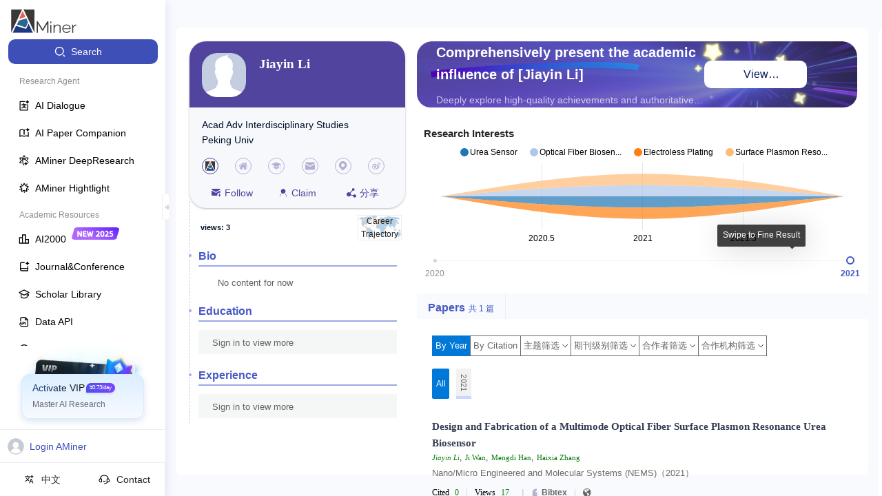

--- FILE ---
content_type: application/javascript
request_url: https://ssr.aminer.cn/public/vendors~aminer__core__profile__index_new~aminer__p__user~core__chat__share__product~p__chat-paper__Library.e3fe3fc9.async.js
body_size: 11901
content:
(window["webpackJsonp"]=window["webpackJsonp"]||[]).push([[3],{"3I+P":function(e,t,n){"use strict";n.d(t,"a",(function(){return m}));var r=n("cDcd"),i=n("sEfC"),o=n.n(i),l=n("H84U"),a=n("6CfX");function s(e){return s="function"===typeof Symbol&&"symbol"===typeof Symbol.iterator?function(e){return typeof e}:function(e){return e&&"function"===typeof Symbol&&e.constructor===Symbol&&e!==Symbol.prototype?"symbol":typeof e},s(e)}function c(){return c=Object.assign||function(e){for(var t=1;t<arguments.length;t++){var n=arguments[t];for(var r in n)Object.prototype.hasOwnProperty.call(n,r)&&(e[r]=n[r])}return e},c.apply(this,arguments)}function u(e,t){if(!(e instanceof t))throw new TypeError("Cannot call a class as a function")}function d(e,t){for(var n=0;n<t.length;n++){var r=t[n];r.enumerable=r.enumerable||!1,r.configurable=!0,"value"in r&&(r.writable=!0),Object.defineProperty(e,r.key,r)}}function p(e,t,n){return t&&d(e.prototype,t),n&&d(e,n),e}function f(e,t){if("function"!==typeof t&&null!==t)throw new TypeError("Super expression must either be null or a function");e.prototype=Object.create(t&&t.prototype,{constructor:{value:e,writable:!0,configurable:!0}}),t&&h(e,t)}function h(e,t){return h=Object.setPrototypeOf||function(e,t){return e.__proto__=t,e},h(e,t)}function y(e){var t=b();return function(){var n,r=S(e);if(t){var i=S(this).constructor;n=Reflect.construct(r,arguments,i)}else n=r.apply(this,arguments);return v(this,n)}}function v(e,t){return!t||"object"!==s(t)&&"function"!==typeof t?g(e):t}function g(e){if(void 0===e)throw new ReferenceError("this hasn't been initialised - super() hasn't been called");return e}function b(){if("undefined"===typeof Reflect||!Reflect.construct)return!1;if(Reflect.construct.sham)return!1;if("function"===typeof Proxy)return!0;try{return Date.prototype.toString.call(Reflect.construct(Date,[],(function(){}))),!0}catch(e){return!1}}function S(e){return S=Object.setPrototypeOf?Object.getPrototypeOf:function(e){return e.__proto__||Object.getPrototypeOf(e)},S(e)}if("undefined"!==typeof window){var w=function(e){return{media:e,matches:!1,addListener:function(){},removeListener:function(){}}};window.matchMedia||(window.matchMedia=w)}var k=n("OS56")["default"],m=function(e){f(n,e);var t=y(n);function n(e){var i;return u(this,n),i=t.call(this,e),i.saveSlick=function(e){i.slick=e},i.onWindowResized=function(){var e=i.props.autoplay;e&&i.slick&&i.slick.innerSlider&&i.slick.innerSlider.autoPlay&&i.slick.innerSlider.autoPlay()},i.renderCarousel=function(e){var t=e.getPrefixCls,n=c({},i.props);"fade"===n.effect&&(n.fade=!0);var o=t("carousel",n.prefixCls),l="slick-dots",a=i.getDotPosition();return n.vertical="left"===a||"right"===a,n.dotsClass="".concat(l," ").concat(l,"-").concat(a||"bottom"),n.vertical&&(o="".concat(o," ").concat(o,"-vertical")),r["createElement"]("div",{className:o},r["createElement"](k,c({ref:i.saveSlick},n)))},i.onWindowResized=o()(i.onWindowResized,500,{leading:!1}),"vertical"in i.props&&Object(a["a"])(!i.props.vertical,"Carousel","`vertical` is deprecated, please use `dotPosition` instead."),i}return p(n,[{key:"componentDidMount",value:function(){var e=this.props.autoplay;e&&window.addEventListener("resize",this.onWindowResized),this.innerSlider=this.slick&&this.slick.innerSlider}},{key:"componentDidUpdate",value:function(e){r["Children"].count(this.props.children)!==r["Children"].count(e.children)&&this.goTo(this.props.initialSlide||0,!1)}},{key:"componentWillUnmount",value:function(){var e=this.props.autoplay;e&&(window.removeEventListener("resize",this.onWindowResized),this.onWindowResized.cancel())}},{key:"getDotPosition",value:function(){return this.props.dotPosition?this.props.dotPosition:"vertical"in this.props&&this.props.vertical?"right":"bottom"}},{key:"next",value:function(){this.slick.slickNext()}},{key:"prev",value:function(){this.slick.slickPrev()}},{key:"goTo",value:function(e){var t=arguments.length>1&&void 0!==arguments[1]&&arguments[1];this.slick.slickGoTo(e,t)}},{key:"render",value:function(){return r["createElement"](l["a"],null,this.renderCarousel)}}]),n}(r["Component"]);m.defaultProps={dots:!0,arrows:!1,draggable:!1}},"6/k+":function(e,t,n){e.exports={"ant-carousel":"ant-carousel","slick-slider":"slick-slider","slick-list":"slick-list",dragging:"dragging","slick-slide":"slick-slide","ant-radio-input":"ant-radio-input","ant-checkbox-input":"ant-checkbox-input","slick-active":"slick-active","slick-track":"slick-track","slick-loading":"slick-loading","slick-initialized":"slick-initialized","slick-vertical":"slick-vertical","slick-arrow":"slick-arrow","slick-hidden":"slick-hidden","slick-prev":"slick-prev","slick-next":"slick-next","slick-disabled":"slick-disabled","slick-dots":"slick-dots","slick-dots-bottom":"slick-dots-bottom","slick-dots-top":"slick-dots-top","ant-carousel-vertical":"ant-carousel-vertical","slick-dots-left":"slick-dots-left","slick-dots-right":"slick-dots-right"}},"8//2":function(e,t,n){"use strict";Object.defineProperty(t,"__esModule",{value:!0}),t["default"]=void 0;var r=s(n("cDcd")),i=n("ueNE"),o=s(n("pIsd")),l=s(n("BBPU")),a=n("x9Za");function s(e){return e&&e.__esModule?e:{default:e}}function c(e){return c="function"===typeof Symbol&&"symbol"===typeof Symbol.iterator?function(e){return typeof e}:function(e){return e&&"function"===typeof Symbol&&e.constructor===Symbol&&e!==Symbol.prototype?"symbol":typeof e},c(e)}function u(){return u=Object.assign||function(e){for(var t=1;t<arguments.length;t++){var n=arguments[t];for(var r in n)Object.prototype.hasOwnProperty.call(n,r)&&(e[r]=n[r])}return e},u.apply(this,arguments)}function d(e,t){var n=Object.keys(e);if(Object.getOwnPropertySymbols){var r=Object.getOwnPropertySymbols(e);t&&(r=r.filter((function(t){return Object.getOwnPropertyDescriptor(e,t).enumerable}))),n.push.apply(n,r)}return n}function p(e){for(var t=1;t<arguments.length;t++){var n=null!=arguments[t]?arguments[t]:{};t%2?d(n,!0).forEach((function(t){k(e,t,n[t])})):Object.getOwnPropertyDescriptors?Object.defineProperties(e,Object.getOwnPropertyDescriptors(n)):d(n).forEach((function(t){Object.defineProperty(e,t,Object.getOwnPropertyDescriptor(n,t))}))}return e}function f(e,t){if(!(e instanceof t))throw new TypeError("Cannot call a class as a function")}function h(e,t){for(var n=0;n<t.length;n++){var r=t[n];r.enumerable=r.enumerable||!1,r.configurable=!0,"value"in r&&(r.writable=!0),Object.defineProperty(e,r.key,r)}}function y(e,t,n){return t&&h(e.prototype,t),n&&h(e,n),e}function v(e,t){return!t||"object"!==c(t)&&"function"!==typeof t?b(e):t}function g(e){return g=Object.setPrototypeOf?Object.getPrototypeOf:function(e){return e.__proto__||Object.getPrototypeOf(e)},g(e)}function b(e){if(void 0===e)throw new ReferenceError("this hasn't been initialised - super() hasn't been called");return e}function S(e,t){if("function"!==typeof t&&null!==t)throw new TypeError("Super expression must either be null or a function");e.prototype=Object.create(t&&t.prototype,{constructor:{value:e,writable:!0,configurable:!0}}),t&&w(e,t)}function w(e,t){return w=Object.setPrototypeOf||function(e,t){return e.__proto__=t,e},w(e,t)}function k(e,t,n){return t in e?Object.defineProperty(e,t,{value:n,enumerable:!0,configurable:!0,writable:!0}):e[t]=n,e}var m=(0,a.canUseDOM)()&&n("jpXb"),O=function(e){function t(e){var n;return f(this,t),n=v(this,g(t).call(this,e)),k(b(n),"innerSliderRefHandler",(function(e){return n.innerSlider=e})),k(b(n),"slickPrev",(function(){return n.innerSlider.slickPrev()})),k(b(n),"slickNext",(function(){return n.innerSlider.slickNext()})),k(b(n),"slickGoTo",(function(e){var t=arguments.length>1&&void 0!==arguments[1]&&arguments[1];return n.innerSlider.slickGoTo(e,t)})),k(b(n),"slickPause",(function(){return n.innerSlider.pause("paused")})),k(b(n),"slickPlay",(function(){return n.innerSlider.autoPlay("play")})),n.state={breakpoint:null},n._responsiveMediaHandlers=[],n}return S(t,e),y(t,[{key:"media",value:function(e,t){m.register(e,t),this._responsiveMediaHandlers.push({query:e,handler:t})}},{key:"UNSAFE_componentWillMount",value:function(){var e=this;if(this.props.responsive){var t=this.props.responsive.map((function(e){return e.breakpoint}));t.sort((function(e,t){return e-t})),t.forEach((function(n,r){var i;i=0===r?(0,o["default"])({minWidth:0,maxWidth:n}):(0,o["default"])({minWidth:t[r-1]+1,maxWidth:n}),(0,a.canUseDOM)()&&e.media(i,(function(){e.setState({breakpoint:n})}))}));var n=(0,o["default"])({minWidth:t.slice(-1)[0]});(0,a.canUseDOM)()&&this.media(n,(function(){e.setState({breakpoint:null})}))}}},{key:"componentWillUnmount",value:function(){this._responsiveMediaHandlers.forEach((function(e){m.unregister(e.query,e.handler)}))}},{key:"render",value:function(){var e,t,n=this;this.state.breakpoint?(t=this.props.responsive.filter((function(e){return e.breakpoint===n.state.breakpoint})),e="unslick"===t[0].settings?"unslick":p({},l["default"],{},this.props,{},t[0].settings)):e=p({},l["default"],{},this.props),e.centerMode&&(e.slidesToScroll,e.slidesToScroll=1),e.fade&&(e.slidesToShow,e.slidesToScroll,e.slidesToShow=1,e.slidesToScroll=1);var o=r["default"].Children.toArray(this.props.children);o=o.filter((function(e){return"string"===typeof e?!!e.trim():!!e})),e.variableWidth&&(e.rows>1||e.slidesPerRow>1)&&(e.variableWidth=!1);for(var a=[],s=null,c=0;c<o.length;c+=e.rows*e.slidesPerRow){for(var d=[],f=c;f<c+e.rows*e.slidesPerRow;f+=e.slidesPerRow){for(var h=[],y=f;y<f+e.slidesPerRow;y+=1){if(e.variableWidth&&o[y].props.style&&(s=o[y].props.style.width),y>=o.length)break;h.push(r["default"].cloneElement(o[y],{key:100*c+10*f+y,tabIndex:-1,style:{width:"".concat(100/e.slidesPerRow,"%"),display:"inline-block"}}))}d.push(r["default"].createElement("div",{key:10*c+f},h))}e.variableWidth?a.push(r["default"].createElement("div",{key:c,style:{width:s}},d)):a.push(r["default"].createElement("div",{key:c},d))}if("unslick"===e){var v="regular slider "+(this.props.className||"");return r["default"].createElement("div",{className:v},a)}return a.length<=e.slidesToShow&&(e.unslick=!0),r["default"].createElement(i.InnerSlider,u({style:this.props.style,ref:this.innerSliderRefHandler},e),a)}}]),t}(r["default"].Component);t["default"]=O},BBPU:function(e,t,n){"use strict";Object.defineProperty(t,"__esModule",{value:!0}),t["default"]=void 0;var r=i(n("cDcd"));function i(e){return e&&e.__esModule?e:{default:e}}var o={accessibility:!0,adaptiveHeight:!1,afterChange:null,appendDots:function(e){return r["default"].createElement("ul",{style:{display:"block"}},e)},arrows:!0,autoplay:!1,autoplaySpeed:3e3,beforeChange:null,centerMode:!1,centerPadding:"50px",className:"",cssEase:"ease",customPaging:function(e){return r["default"].createElement("button",null,e+1)},dots:!1,dotsClass:"slick-dots",draggable:!0,easing:"linear",edgeFriction:.35,fade:!1,focusOnSelect:!1,infinite:!0,initialSlide:0,lazyLoad:null,nextArrow:null,onEdge:null,onInit:null,onLazyLoadError:null,onReInit:null,pauseOnDotsHover:!1,pauseOnFocus:!1,pauseOnHover:!0,prevArrow:null,responsive:null,rows:1,rtl:!1,slide:"div",slidesPerRow:1,slidesToScroll:1,slidesToShow:1,speed:500,swipe:!0,swipeEvent:null,swipeToSlide:!1,touchMove:!0,touchThreshold:5,useCSS:!0,useTransform:!0,variableWidth:!1,vertical:!1,waitForAnimate:!0},l=o;t["default"]=l},KOnL:function(e,t,n){"use strict";Object.defineProperty(t,"__esModule",{value:!0}),t.NextArrow=t.PrevArrow=void 0;var r=l(n("cDcd")),i=l(n("TSYQ")),o=n("x9Za");function l(e){return e&&e.__esModule?e:{default:e}}function a(e){return a="function"===typeof Symbol&&"symbol"===typeof Symbol.iterator?function(e){return typeof e}:function(e){return e&&"function"===typeof Symbol&&e.constructor===Symbol&&e!==Symbol.prototype?"symbol":typeof e},a(e)}function s(){return s=Object.assign||function(e){for(var t=1;t<arguments.length;t++){var n=arguments[t];for(var r in n)Object.prototype.hasOwnProperty.call(n,r)&&(e[r]=n[r])}return e},s.apply(this,arguments)}function c(e,t){var n=Object.keys(e);if(Object.getOwnPropertySymbols){var r=Object.getOwnPropertySymbols(e);t&&(r=r.filter((function(t){return Object.getOwnPropertyDescriptor(e,t).enumerable}))),n.push.apply(n,r)}return n}function u(e){for(var t=1;t<arguments.length;t++){var n=null!=arguments[t]?arguments[t]:{};t%2?c(n,!0).forEach((function(t){d(e,t,n[t])})):Object.getOwnPropertyDescriptors?Object.defineProperties(e,Object.getOwnPropertyDescriptors(n)):c(n).forEach((function(t){Object.defineProperty(e,t,Object.getOwnPropertyDescriptor(n,t))}))}return e}function d(e,t,n){return t in e?Object.defineProperty(e,t,{value:n,enumerable:!0,configurable:!0,writable:!0}):e[t]=n,e}function p(e,t){if(!(e instanceof t))throw new TypeError("Cannot call a class as a function")}function f(e,t){for(var n=0;n<t.length;n++){var r=t[n];r.enumerable=r.enumerable||!1,r.configurable=!0,"value"in r&&(r.writable=!0),Object.defineProperty(e,r.key,r)}}function h(e,t,n){return t&&f(e.prototype,t),n&&f(e,n),e}function y(e,t){return!t||"object"!==a(t)&&"function"!==typeof t?v(e):t}function v(e){if(void 0===e)throw new ReferenceError("this hasn't been initialised - super() hasn't been called");return e}function g(e){return g=Object.setPrototypeOf?Object.getPrototypeOf:function(e){return e.__proto__||Object.getPrototypeOf(e)},g(e)}function b(e,t){if("function"!==typeof t&&null!==t)throw new TypeError("Super expression must either be null or a function");e.prototype=Object.create(t&&t.prototype,{constructor:{value:e,writable:!0,configurable:!0}}),t&&S(e,t)}function S(e,t){return S=Object.setPrototypeOf||function(e,t){return e.__proto__=t,e},S(e,t)}var w=function(e){function t(){return p(this,t),y(this,g(t).apply(this,arguments))}return b(t,e),h(t,[{key:"clickHandler",value:function(e,t){t&&t.preventDefault(),this.props.clickHandler(e,t)}},{key:"render",value:function(){var e={"slick-arrow":!0,"slick-prev":!0},t=this.clickHandler.bind(this,{message:"previous"});!this.props.infinite&&(0===this.props.currentSlide||this.props.slideCount<=this.props.slidesToShow)&&(e["slick-disabled"]=!0,t=null);var n,o={key:"0","data-role":"none",className:(0,i["default"])(e),style:{display:"block"},onClick:t},l={currentSlide:this.props.currentSlide,slideCount:this.props.slideCount};return n=this.props.prevArrow?r["default"].cloneElement(this.props.prevArrow,u({},o,{},l)):r["default"].createElement("button",s({key:"0",type:"button"},o)," ","Previous"),n}}]),t}(r["default"].PureComponent);t.PrevArrow=w;var k=function(e){function t(){return p(this,t),y(this,g(t).apply(this,arguments))}return b(t,e),h(t,[{key:"clickHandler",value:function(e,t){t&&t.preventDefault(),this.props.clickHandler(e,t)}},{key:"render",value:function(){var e={"slick-arrow":!0,"slick-next":!0},t=this.clickHandler.bind(this,{message:"next"});(0,o.canGoNext)(this.props)||(e["slick-disabled"]=!0,t=null);var n,l={key:"1","data-role":"none",className:(0,i["default"])(e),style:{display:"block"},onClick:t},a={currentSlide:this.props.currentSlide,slideCount:this.props.slideCount};return n=this.props.nextArrow?r["default"].cloneElement(this.props.nextArrow,u({},l,{},a)):r["default"].createElement("button",s({key:"1",type:"button"},l)," ","Next"),n}}]),t}(r["default"].PureComponent);t.NextArrow=k},OS56:function(e,t,n){"use strict";Object.defineProperty(t,"__esModule",{value:!0}),t["default"]=void 0;var r=i(n("8//2"));function i(e){return e&&e.__esModule?e:{default:e}}var o=r["default"];t["default"]=o},"UZv/":function(e,t,n){"use strict";Object.defineProperty(t,"__esModule",{value:!0}),t.Track=void 0;var r=l(n("cDcd")),i=l(n("TSYQ")),o=n("x9Za");function l(e){return e&&e.__esModule?e:{default:e}}function a(e){return a="function"===typeof Symbol&&"symbol"===typeof Symbol.iterator?function(e){return typeof e}:function(e){return e&&"function"===typeof Symbol&&e.constructor===Symbol&&e!==Symbol.prototype?"symbol":typeof e},a(e)}function s(){return s=Object.assign||function(e){for(var t=1;t<arguments.length;t++){var n=arguments[t];for(var r in n)Object.prototype.hasOwnProperty.call(n,r)&&(e[r]=n[r])}return e},s.apply(this,arguments)}function c(e,t){if(!(e instanceof t))throw new TypeError("Cannot call a class as a function")}function u(e,t){for(var n=0;n<t.length;n++){var r=t[n];r.enumerable=r.enumerable||!1,r.configurable=!0,"value"in r&&(r.writable=!0),Object.defineProperty(e,r.key,r)}}function d(e,t,n){return t&&u(e.prototype,t),n&&u(e,n),e}function p(e,t){return!t||"object"!==a(t)&&"function"!==typeof t?f(e):t}function f(e){if(void 0===e)throw new ReferenceError("this hasn't been initialised - super() hasn't been called");return e}function h(e){return h=Object.setPrototypeOf?Object.getPrototypeOf:function(e){return e.__proto__||Object.getPrototypeOf(e)},h(e)}function y(e,t){if("function"!==typeof t&&null!==t)throw new TypeError("Super expression must either be null or a function");e.prototype=Object.create(t&&t.prototype,{constructor:{value:e,writable:!0,configurable:!0}}),t&&v(e,t)}function v(e,t){return v=Object.setPrototypeOf||function(e,t){return e.__proto__=t,e},v(e,t)}function g(e,t){var n=Object.keys(e);if(Object.getOwnPropertySymbols){var r=Object.getOwnPropertySymbols(e);t&&(r=r.filter((function(t){return Object.getOwnPropertyDescriptor(e,t).enumerable}))),n.push.apply(n,r)}return n}function b(e){for(var t=1;t<arguments.length;t++){var n=null!=arguments[t]?arguments[t]:{};t%2?g(n,!0).forEach((function(t){S(e,t,n[t])})):Object.getOwnPropertyDescriptors?Object.defineProperties(e,Object.getOwnPropertyDescriptors(n)):g(n).forEach((function(t){Object.defineProperty(e,t,Object.getOwnPropertyDescriptor(n,t))}))}return e}function S(e,t,n){return t in e?Object.defineProperty(e,t,{value:n,enumerable:!0,configurable:!0,writable:!0}):e[t]=n,e}var w=function(e){var t,n,r,i,o;o=e.rtl?e.slideCount-1-e.index:e.index,r=o<0||o>=e.slideCount,e.centerMode?(i=Math.floor(e.slidesToShow/2),n=(o-e.currentSlide)%e.slideCount===0,o>e.currentSlide-i-1&&o<=e.currentSlide+i&&(t=!0)):t=e.currentSlide<=o&&o<e.currentSlide+e.slidesToShow;var l=o===e.currentSlide;return{"slick-slide":!0,"slick-active":t,"slick-center":n,"slick-cloned":r,"slick-current":l}},k=function(e){var t={};return void 0!==e.variableWidth&&!1!==e.variableWidth||(t.width=e.slideWidth),e.fade&&(t.position="relative",e.vertical?t.top=-e.index*parseInt(e.slideHeight):t.left=-e.index*parseInt(e.slideWidth),t.opacity=e.currentSlide===e.index?1:0,t.transition="opacity "+e.speed+"ms "+e.cssEase+", visibility "+e.speed+"ms "+e.cssEase,t.WebkitTransition="opacity "+e.speed+"ms "+e.cssEase+", visibility "+e.speed+"ms "+e.cssEase),t},m=function(e,t){return e.key||t},O=function(e){var t,n=[],l=[],a=[],s=r["default"].Children.count(e.children),c=(0,o.lazyStartIndex)(e),u=(0,o.lazyEndIndex)(e);return r["default"].Children.forEach(e.children,(function(d,p){var f,h={message:"children",index:p,slidesToScroll:e.slidesToScroll,currentSlide:e.currentSlide};f=!e.lazyLoad||e.lazyLoad&&e.lazyLoadedList.indexOf(p)>=0?d:r["default"].createElement("div",null);var y=k(b({},e,{index:p})),v=f.props.className||"",g=w(b({},e,{index:p}));if(n.push(r["default"].cloneElement(f,{key:"original"+m(f,p),"data-index":p,className:(0,i["default"])(g,v),tabIndex:"-1","aria-hidden":!g["slick-active"],style:b({outline:"none"},f.props.style||{},{},y),onClick:function(t){f.props&&f.props.onClick&&f.props.onClick(t),e.focusOnSelect&&e.focusOnSelect(h)}})),e.infinite&&!1===e.fade){var S=s-p;S<=(0,o.getPreClones)(e)&&s!==e.slidesToShow&&(t=-S,t>=c&&(f=d),g=w(b({},e,{index:t})),l.push(r["default"].cloneElement(f,{key:"precloned"+m(f,t),"data-index":t,tabIndex:"-1",className:(0,i["default"])(g,v),"aria-hidden":!g["slick-active"],style:b({},f.props.style||{},{},y),onClick:function(t){f.props&&f.props.onClick&&f.props.onClick(t),e.focusOnSelect&&e.focusOnSelect(h)}}))),s!==e.slidesToShow&&(t=s+p,t<u&&(f=d),g=w(b({},e,{index:t})),a.push(r["default"].cloneElement(f,{key:"postcloned"+m(f,t),"data-index":t,tabIndex:"-1",className:(0,i["default"])(g,v),"aria-hidden":!g["slick-active"],style:b({},f.props.style||{},{},y),onClick:function(t){f.props&&f.props.onClick&&f.props.onClick(t),e.focusOnSelect&&e.focusOnSelect(h)}})))}})),e.rtl?l.concat(n,a).reverse():l.concat(n,a)},P=function(e){function t(){return c(this,t),p(this,h(t).apply(this,arguments))}return y(t,e),d(t,[{key:"render",value:function(){var e=O(this.props),t=this.props,n=t.onMouseEnter,i=t.onMouseOver,o=t.onMouseLeave,l={onMouseEnter:n,onMouseOver:i,onMouseLeave:o};return r["default"].createElement("div",s({className:"slick-track",style:this.props.trackStyle},l),e)}}]),t}(r["default"].PureComponent);t.Track=P},aaW0:function(e,t,n){"use strict";Object.defineProperty(t,"__esModule",{value:!0}),t.Dots=void 0;var r=o(n("cDcd")),i=o(n("TSYQ"));function o(e){return e&&e.__esModule?e:{default:e}}function l(e){return l="function"===typeof Symbol&&"symbol"===typeof Symbol.iterator?function(e){return typeof e}:function(e){return e&&"function"===typeof Symbol&&e.constructor===Symbol&&e!==Symbol.prototype?"symbol":typeof e},l(e)}function a(e,t){var n=Object.keys(e);if(Object.getOwnPropertySymbols){var r=Object.getOwnPropertySymbols(e);t&&(r=r.filter((function(t){return Object.getOwnPropertyDescriptor(e,t).enumerable}))),n.push.apply(n,r)}return n}function s(e){for(var t=1;t<arguments.length;t++){var n=null!=arguments[t]?arguments[t]:{};t%2?a(n,!0).forEach((function(t){c(e,t,n[t])})):Object.getOwnPropertyDescriptors?Object.defineProperties(e,Object.getOwnPropertyDescriptors(n)):a(n).forEach((function(t){Object.defineProperty(e,t,Object.getOwnPropertyDescriptor(n,t))}))}return e}function c(e,t,n){return t in e?Object.defineProperty(e,t,{value:n,enumerable:!0,configurable:!0,writable:!0}):e[t]=n,e}function u(e,t){if(!(e instanceof t))throw new TypeError("Cannot call a class as a function")}function d(e,t){for(var n=0;n<t.length;n++){var r=t[n];r.enumerable=r.enumerable||!1,r.configurable=!0,"value"in r&&(r.writable=!0),Object.defineProperty(e,r.key,r)}}function p(e,t,n){return t&&d(e.prototype,t),n&&d(e,n),e}function f(e,t){return!t||"object"!==l(t)&&"function"!==typeof t?h(e):t}function h(e){if(void 0===e)throw new ReferenceError("this hasn't been initialised - super() hasn't been called");return e}function y(e){return y=Object.setPrototypeOf?Object.getPrototypeOf:function(e){return e.__proto__||Object.getPrototypeOf(e)},y(e)}function v(e,t){if("function"!==typeof t&&null!==t)throw new TypeError("Super expression must either be null or a function");e.prototype=Object.create(t&&t.prototype,{constructor:{value:e,writable:!0,configurable:!0}}),t&&g(e,t)}function g(e,t){return g=Object.setPrototypeOf||function(e,t){return e.__proto__=t,e},g(e,t)}var b=function(e){var t;return t=e.infinite?Math.ceil(e.slideCount/e.slidesToScroll):Math.ceil((e.slideCount-e.slidesToShow)/e.slidesToScroll)+1,t},S=function(e){function t(){return u(this,t),f(this,y(t).apply(this,arguments))}return v(t,e),p(t,[{key:"clickHandler",value:function(e,t){t.preventDefault(),this.props.clickHandler(e)}},{key:"render",value:function(){var e=this,t=b({slideCount:this.props.slideCount,slidesToScroll:this.props.slidesToScroll,slidesToShow:this.props.slidesToShow,infinite:this.props.infinite}),n=this.props,o=n.onMouseEnter,l=n.onMouseOver,a=n.onMouseLeave,c={onMouseEnter:o,onMouseOver:l,onMouseLeave:a},u=Array.apply(null,Array(t+1).join("0").split("")).map((function(t,n){var o=n*e.props.slidesToScroll,l=n*e.props.slidesToScroll+(e.props.slidesToScroll-1),a=(0,i["default"])({"slick-active":e.props.currentSlide>=o&&e.props.currentSlide<=l}),s={message:"dots",index:n,slidesToScroll:e.props.slidesToScroll,currentSlide:e.props.currentSlide},c=e.clickHandler.bind(e,s);return r["default"].createElement("li",{key:n,className:a},r["default"].cloneElement(e.props.customPaging(n),{onClick:c}))}));return r["default"].cloneElement(this.props.appendDots(u),s({className:this.props.dotsClass},c))}}]),t}(r["default"].PureComponent);t.Dots=S},fV52:function(e,t,n){"use strict";n("cIOH"),n("6/k+")},rxal:function(e,t,n){"use strict";Object.defineProperty(t,"__esModule",{value:!0}),t["default"]=void 0;var r={animating:!1,autoplaying:null,currentDirection:0,currentLeft:null,currentSlide:0,direction:1,dragging:!1,edgeDragged:!1,initialized:!1,lazyLoadedList:[],listHeight:null,listWidth:null,scrolling:!1,slideCount:null,slideHeight:null,slideWidth:null,swipeLeft:null,swiped:!1,swiping:!1,touchObject:{startX:0,startY:0,curX:0,curY:0},trackStyle:{},trackWidth:0},i=r;t["default"]=i},ueNE:function(e,t,n){"use strict";Object.defineProperty(t,"__esModule",{value:!0}),t.InnerSlider=void 0;var r=f(n("cDcd")),i=f(n("faye")),o=f(n("rxal")),l=f(n("9/5/")),a=f(n("TSYQ")),s=n("x9Za"),c=n("UZv/"),u=n("aaW0"),d=n("KOnL"),p=f(n("bdgK"));function f(e){return e&&e.__esModule?e:{default:e}}function h(){return h=Object.assign||function(e){for(var t=1;t<arguments.length;t++){var n=arguments[t];for(var r in n)Object.prototype.hasOwnProperty.call(n,r)&&(e[r]=n[r])}return e},h.apply(this,arguments)}function y(e,t){if(null==e)return{};var n,r,i=v(e,t);if(Object.getOwnPropertySymbols){var o=Object.getOwnPropertySymbols(e);for(r=0;r<o.length;r++)n=o[r],t.indexOf(n)>=0||Object.prototype.propertyIsEnumerable.call(e,n)&&(i[n]=e[n])}return i}function v(e,t){if(null==e)return{};var n,r,i={},o=Object.keys(e);for(r=0;r<o.length;r++)n=o[r],t.indexOf(n)>=0||(i[n]=e[n]);return i}function g(e){return g="function"===typeof Symbol&&"symbol"===typeof Symbol.iterator?function(e){return typeof e}:function(e){return e&&"function"===typeof Symbol&&e.constructor===Symbol&&e!==Symbol.prototype?"symbol":typeof e},g(e)}function b(e,t){var n=Object.keys(e);if(Object.getOwnPropertySymbols){var r=Object.getOwnPropertySymbols(e);t&&(r=r.filter((function(t){return Object.getOwnPropertyDescriptor(e,t).enumerable}))),n.push.apply(n,r)}return n}function S(e){for(var t=1;t<arguments.length;t++){var n=null!=arguments[t]?arguments[t]:{};t%2?b(n,!0).forEach((function(t){j(e,t,n[t])})):Object.getOwnPropertyDescriptors?Object.defineProperties(e,Object.getOwnPropertyDescriptors(n)):b(n).forEach((function(t){Object.defineProperty(e,t,Object.getOwnPropertyDescriptor(n,t))}))}return e}function w(e,t){if(!(e instanceof t))throw new TypeError("Cannot call a class as a function")}function k(e,t){return!t||"object"!==g(t)&&"function"!==typeof t?O(e):t}function m(e){return m=Object.setPrototypeOf?Object.getPrototypeOf:function(e){return e.__proto__||Object.getPrototypeOf(e)},m(e)}function O(e){if(void 0===e)throw new ReferenceError("this hasn't been initialised - super() hasn't been called");return e}function P(e,t){if("function"!==typeof t&&null!==t)throw new TypeError("Super expression must either be null or a function");e.prototype=Object.create(t&&t.prototype,{constructor:{value:e,writable:!0,configurable:!0}}),t&&T(e,t)}function T(e,t){return T=Object.setPrototypeOf||function(e,t){return e.__proto__=t,e},T(e,t)}function j(e,t,n){return t in e?Object.defineProperty(e,t,{value:n,enumerable:!0,configurable:!0,writable:!0}):e[t]=n,e}var L=function(e){function t(e){var n;return w(this,t),n=k(this,m(t).call(this,e)),j(O(n),"listRefHandler",(function(e){return n.list=e})),j(O(n),"trackRefHandler",(function(e){return n.track=e})),j(O(n),"adaptHeight",(function(){if(n.props.adaptiveHeight&&n.list){var e=n.list.querySelector('[data-index="'.concat(n.state.currentSlide,'"]'));n.list.style.height=(0,s.getHeight)(e)+"px"}})),j(O(n),"UNSAFE_componentWillMount",(function(){if(n.ssrInit(),n.props.onInit&&n.props.onInit(),n.props.lazyLoad){var e=(0,s.getOnDemandLazySlides)(S({},n.props,{},n.state));e.length>0&&(n.setState((function(t){return{lazyLoadedList:t.lazyLoadedList.concat(e)}})),n.props.onLazyLoad&&n.props.onLazyLoad(e))}})),j(O(n),"componentDidMount",(function(){var e=S({listRef:n.list,trackRef:n.track},n.props);n.updateState(e,!0,(function(){n.adaptHeight(),n.props.autoplay&&n.autoPlay("update")})),"progressive"===n.props.lazyLoad&&(n.lazyLoadTimer=setInterval(n.progressiveLazyLoad,1e3)),n.ro=new p["default"]((function(){n.state.animating?(n.onWindowResized(!1),n.callbackTimers.push(setTimeout((function(){return n.onWindowResized()}),n.props.speed))):n.onWindowResized()})),n.ro.observe(n.list),Array.prototype.forEach.call(document.querySelectorAll(".slick-slide"),(function(e){e.onfocus=n.props.pauseOnFocus?n.onSlideFocus:null,e.onblur=n.props.pauseOnFocus?n.onSlideBlur:null})),window&&(window.addEventListener?window.addEventListener("resize",n.onWindowResized):window.attachEvent("onresize",n.onWindowResized))})),j(O(n),"componentWillUnmount",(function(){n.animationEndCallback&&clearTimeout(n.animationEndCallback),n.lazyLoadTimer&&clearInterval(n.lazyLoadTimer),n.callbackTimers.length&&(n.callbackTimers.forEach((function(e){return clearTimeout(e)})),n.callbackTimers=[]),window.addEventListener?window.removeEventListener("resize",n.onWindowResized):window.detachEvent("onresize",n.onWindowResized),n.autoplayTimer&&clearInterval(n.autoplayTimer)})),j(O(n),"UNSAFE_componentWillReceiveProps",(function(e){for(var t=S({listRef:n.list,trackRef:n.track},e,{},n.state),i=!1,o=0,l=Object.keys(n.props);o<l.length;o++){var a=l[o];if(!e.hasOwnProperty(a)){i=!0;break}if("object"!==g(e[a])&&"function"!==typeof e[a]&&e[a]!==n.props[a]){i=!0;break}}n.updateState(t,i,(function(){n.state.currentSlide>=r["default"].Children.count(e.children)&&n.changeSlide({message:"index",index:r["default"].Children.count(e.children)-e.slidesToShow,currentSlide:n.state.currentSlide}),e.autoplay?n.autoPlay("update"):n.pause("paused")}))})),j(O(n),"componentDidUpdate",(function(){if(n.checkImagesLoad(),n.props.onReInit&&n.props.onReInit(),n.props.lazyLoad){var e=(0,s.getOnDemandLazySlides)(S({},n.props,{},n.state));e.length>0&&(n.setState((function(t){return{lazyLoadedList:t.lazyLoadedList.concat(e)}})),n.props.onLazyLoad&&n.props.onLazyLoad(e))}n.adaptHeight()})),j(O(n),"onWindowResized",(function(e){n.debouncedResize&&n.debouncedResize.cancel(),n.debouncedResize=(0,l["default"])((function(){return n.resizeWindow(e)}),50),n.debouncedResize()})),j(O(n),"resizeWindow",(function(){var e=!(arguments.length>0&&void 0!==arguments[0])||arguments[0];if(i["default"].findDOMNode(n.track)){var t=S({listRef:n.list,trackRef:n.track},n.props,{},n.state);n.updateState(t,e,(function(){n.props.autoplay?n.autoPlay("update"):n.pause("paused")})),n.setState({animating:!1}),clearTimeout(n.animationEndCallback),delete n.animationEndCallback}})),j(O(n),"updateState",(function(e,t,i){var o=(0,s.initializedState)(e);e=S({},e,{},o,{slideIndex:o.currentSlide});var l=(0,s.getTrackLeft)(e);e=S({},e,{left:l});var a=(0,s.getTrackCSS)(e);(t||r["default"].Children.count(n.props.children)!==r["default"].Children.count(e.children))&&(o["trackStyle"]=a),n.setState(o,i)})),j(O(n),"ssrInit",(function(){if(n.props.variableWidth){var e=0,t=0,i=[],o=(0,s.getPreClones)(S({},n.props,{},n.state,{slideCount:n.props.children.length})),l=(0,s.getPostClones)(S({},n.props,{},n.state,{slideCount:n.props.children.length}));n.props.children.forEach((function(t){i.push(t.props.style.width),e+=t.props.style.width}));for(var a=0;a<o;a++)t+=i[i.length-1-a],e+=i[i.length-1-a];for(var c=0;c<l;c++)e+=i[c];for(var u=0;u<n.state.currentSlide;u++)t+=i[u];var d={width:e+"px",left:-t+"px"};if(n.props.centerMode){var p="".concat(i[n.state.currentSlide],"px");d.left="calc(".concat(d.left," + (100% - ").concat(p,") / 2 ) ")}n.setState({trackStyle:d})}else{var f=r["default"].Children.count(n.props.children),h=S({},n.props,{},n.state,{slideCount:f}),y=(0,s.getPreClones)(h)+(0,s.getPostClones)(h)+f,v=100/n.props.slidesToShow*y,g=100/y,b=-g*((0,s.getPreClones)(h)+n.state.currentSlide)*v/100;n.props.centerMode&&(b+=(100-g*v/100)/2);var w={width:v+"%",left:b+"%"};n.setState({slideWidth:g+"%",trackStyle:w})}})),j(O(n),"checkImagesLoad",(function(){var e=document.querySelectorAll(".slick-slide img"),t=e.length,r=0;Array.prototype.forEach.call(e,(function(e){var i=function(){return++r&&r>=t&&n.onWindowResized()};if(e.onclick){var o=e.onclick;e.onclick=function(){o(),e.parentNode.focus()}}else e.onclick=function(){return e.parentNode.focus()};e.onload||(n.props.lazyLoad?e.onload=function(){n.adaptHeight(),n.callbackTimers.push(setTimeout(n.onWindowResized,n.props.speed))}:(e.onload=i,e.onerror=function(){i(),n.props.onLazyLoadError&&n.props.onLazyLoadError()}))}))})),j(O(n),"progressiveLazyLoad",(function(){for(var e=[],t=S({},n.props,{},n.state),r=n.state.currentSlide;r<n.state.slideCount+(0,s.getPostClones)(t);r++)if(n.state.lazyLoadedList.indexOf(r)<0){e.push(r);break}for(var i=n.state.currentSlide-1;i>=-(0,s.getPreClones)(t);i--)if(n.state.lazyLoadedList.indexOf(i)<0){e.push(i);break}e.length>0?(n.setState((function(t){return{lazyLoadedList:t.lazyLoadedList.concat(e)}})),n.props.onLazyLoad&&n.props.onLazyLoad(e)):n.lazyLoadTimer&&(clearInterval(n.lazyLoadTimer),delete n.lazyLoadTimer)})),j(O(n),"slideHandler",(function(e){var t=arguments.length>1&&void 0!==arguments[1]&&arguments[1],r=n.props,i=r.asNavFor,o=r.beforeChange,l=r.onLazyLoad,a=r.speed,c=r.afterChange,u=n.state.currentSlide,d=(0,s.slideHandler)(S({index:e},n.props,{},n.state,{trackRef:n.track,useCSS:n.props.useCSS&&!t})),p=d.state,f=d.nextState;if(p){o&&o(u,p.currentSlide);var h=p.lazyLoadedList.filter((function(e){return n.state.lazyLoadedList.indexOf(e)<0}));l&&h.length>0&&l(h),n.setState(p,(function(){i&&i.innerSlider.slideHandler(e),f&&(n.animationEndCallback=setTimeout((function(){var e=f.animating,t=y(f,["animating"]);n.setState(t,(function(){n.callbackTimers.push(setTimeout((function(){return n.setState({animating:e})}),10)),c&&c(p.currentSlide),delete n.animationEndCallback}))}),a))}))}})),j(O(n),"changeSlide",(function(e){var t=arguments.length>1&&void 0!==arguments[1]&&arguments[1],r=S({},n.props,{},n.state),i=(0,s.changeSlide)(r,e);(0===i||i)&&(!0===t?n.slideHandler(i,t):n.slideHandler(i))})),j(O(n),"clickHandler",(function(e){!1===n.clickable&&(e.stopPropagation(),e.preventDefault()),n.clickable=!0})),j(O(n),"keyHandler",(function(e){var t=(0,s.keyHandler)(e,n.props.accessibility,n.props.rtl);""!==t&&n.changeSlide({message:t})})),j(O(n),"selectHandler",(function(e){n.changeSlide(e)})),j(O(n),"disableBodyScroll",(function(){var e=function(e){e=e||window.event,e.preventDefault&&e.preventDefault(),e.returnValue=!1};window.ontouchmove=e})),j(O(n),"enableBodyScroll",(function(){window.ontouchmove=null})),j(O(n),"swipeStart",(function(e){n.props.verticalSwiping&&n.disableBodyScroll();var t=(0,s.swipeStart)(e,n.props.swipe,n.props.draggable);""!==t&&n.setState(t)})),j(O(n),"swipeMove",(function(e){var t=(0,s.swipeMove)(e,S({},n.props,{},n.state,{trackRef:n.track,listRef:n.list,slideIndex:n.state.currentSlide}));t&&(t["swiping"]&&(n.clickable=!1),n.setState(t))})),j(O(n),"swipeEnd",(function(e){var t=(0,s.swipeEnd)(e,S({},n.props,{},n.state,{trackRef:n.track,listRef:n.list,slideIndex:n.state.currentSlide}));if(t){var r=t["triggerSlideHandler"];delete t["triggerSlideHandler"],n.setState(t),void 0!==r&&(n.slideHandler(r),n.props.verticalSwiping&&n.enableBodyScroll())}})),j(O(n),"slickPrev",(function(){n.callbackTimers.push(setTimeout((function(){return n.changeSlide({message:"previous"})}),0))})),j(O(n),"slickNext",(function(){n.callbackTimers.push(setTimeout((function(){return n.changeSlide({message:"next"})}),0))})),j(O(n),"slickGoTo",(function(e){var t=arguments.length>1&&void 0!==arguments[1]&&arguments[1];if(e=Number(e),isNaN(e))return"";n.callbackTimers.push(setTimeout((function(){return n.changeSlide({message:"index",index:e,currentSlide:n.state.currentSlide},t)}),0))})),j(O(n),"play",(function(){var e;if(n.props.rtl)e=n.state.currentSlide-n.props.slidesToScroll;else{if(!(0,s.canGoNext)(S({},n.props,{},n.state)))return!1;e=n.state.currentSlide+n.props.slidesToScroll}n.slideHandler(e)})),j(O(n),"autoPlay",(function(e){n.autoplayTimer&&clearInterval(n.autoplayTimer);var t=n.state.autoplaying;if("update"===e){if("hovered"===t||"focused"===t||"paused"===t)return}else if("leave"===e){if("paused"===t||"focused"===t)return}else if("blur"===e&&("paused"===t||"hovered"===t))return;n.autoplayTimer=setInterval(n.play,n.props.autoplaySpeed+50),n.setState({autoplaying:"playing"})})),j(O(n),"pause",(function(e){n.autoplayTimer&&(clearInterval(n.autoplayTimer),n.autoplayTimer=null);var t=n.state.autoplaying;"paused"===e?n.setState({autoplaying:"paused"}):"focused"===e?"hovered"!==t&&"playing"!==t||n.setState({autoplaying:"focused"}):"playing"===t&&n.setState({autoplaying:"hovered"})})),j(O(n),"onDotsOver",(function(){return n.props.autoplay&&n.pause("hovered")})),j(O(n),"onDotsLeave",(function(){return n.props.autoplay&&"hovered"===n.state.autoplaying&&n.autoPlay("leave")})),j(O(n),"onTrackOver",(function(){return n.props.autoplay&&n.pause("hovered")})),j(O(n),"onTrackLeave",(function(){return n.props.autoplay&&"hovered"===n.state.autoplaying&&n.autoPlay("leave")})),j(O(n),"onSlideFocus",(function(){return n.props.autoplay&&n.pause("focused")})),j(O(n),"onSlideBlur",(function(){return n.props.autoplay&&"focused"===n.state.autoplaying&&n.autoPlay("blur")})),j(O(n),"render",(function(){var e,t,i,o=(0,a["default"])("slick-slider",n.props.className,{"slick-vertical":n.props.vertical,"slick-initialized":!0}),l=S({},n.props,{},n.state),p=(0,s.extractObject)(l,["fade","cssEase","speed","infinite","centerMode","focusOnSelect","currentSlide","lazyLoad","lazyLoadedList","rtl","slideWidth","slideHeight","listHeight","vertical","slidesToShow","slidesToScroll","slideCount","trackStyle","variableWidth","unslick","centerPadding"]),f=n.props.pauseOnHover;if(p=S({},p,{onMouseEnter:f?n.onTrackOver:null,onMouseLeave:f?n.onTrackLeave:null,onMouseOver:f?n.onTrackOver:null,focusOnSelect:n.props.focusOnSelect?n.selectHandler:null}),!0===n.props.dots&&n.state.slideCount>=n.props.slidesToShow){var y=(0,s.extractObject)(l,["dotsClass","slideCount","slidesToShow","currentSlide","slidesToScroll","clickHandler","children","customPaging","infinite","appendDots"]),v=n.props.pauseOnDotsHover;y=S({},y,{clickHandler:n.changeSlide,onMouseEnter:v?n.onDotsLeave:null,onMouseOver:v?n.onDotsOver:null,onMouseLeave:v?n.onDotsLeave:null}),e=r["default"].createElement(u.Dots,y)}var g=(0,s.extractObject)(l,["infinite","centerMode","currentSlide","slideCount","slidesToShow","prevArrow","nextArrow"]);g.clickHandler=n.changeSlide,n.props.arrows&&(t=r["default"].createElement(d.PrevArrow,g),i=r["default"].createElement(d.NextArrow,g));var b=null;n.props.vertical&&(b={height:n.state.listHeight});var w=null;!1===n.props.vertical?!0===n.props.centerMode&&(w={padding:"0px "+n.props.centerPadding}):!0===n.props.centerMode&&(w={padding:n.props.centerPadding+" 0px"});var k=S({},b,{},w),m=n.props.touchMove,O={className:"slick-list",style:k,onClick:n.clickHandler,onMouseDown:m?n.swipeStart:null,onMouseMove:n.state.dragging&&m?n.swipeMove:null,onMouseUp:m?n.swipeEnd:null,onMouseLeave:n.state.dragging&&m?n.swipeEnd:null,onTouchStart:m?n.swipeStart:null,onTouchMove:n.state.dragging&&m?n.swipeMove:null,onTouchEnd:m?n.swipeEnd:null,onTouchCancel:n.state.dragging&&m?n.swipeEnd:null,onKeyDown:n.props.accessibility?n.keyHandler:null},P={className:o,dir:"ltr",style:n.props.style};return n.props.unslick&&(O={className:"slick-list"},P={className:o}),r["default"].createElement("div",P,n.props.unslick?"":t,r["default"].createElement("div",h({ref:n.listRefHandler},O),r["default"].createElement(c.Track,h({ref:n.trackRefHandler},p),n.props.children)),n.props.unslick?"":i,n.props.unslick?"":e)})),n.list=null,n.track=null,n.state=S({},o["default"],{currentSlide:n.props.initialSlide,slideCount:r["default"].Children.count(n.props.children)}),n.callbackTimers=[],n.clickable=!0,n.debouncedResize=null,n}return P(t,e),t}(r["default"].Component);t.InnerSlider=L},x9Za:function(e,t,n){"use strict";Object.defineProperty(t,"__esModule",{value:!0}),t.canUseDOM=t.slidesOnLeft=t.slidesOnRight=t.siblingDirection=t.getTotalSlides=t.getPostClones=t.getPreClones=t.getTrackLeft=t.getTrackAnimateCSS=t.getTrackCSS=t.checkSpecKeys=t.getSlideCount=t.checkNavigable=t.getNavigableIndexes=t.swipeEnd=t.swipeMove=t.swipeStart=t.keyHandler=t.changeSlide=t.slideHandler=t.initializedState=t.extractObject=t.canGoNext=t.getSwipeDirection=t.getHeight=t.getWidth=t.lazySlidesOnRight=t.lazySlidesOnLeft=t.lazyEndIndex=t.lazyStartIndex=t.getRequiredLazySlides=t.getOnDemandLazySlides=void 0;var r=o(n("cDcd")),i=o(n("faye"));function o(e){return e&&e.__esModule?e:{default:e}}function l(e,t){var n=Object.keys(e);if(Object.getOwnPropertySymbols){var r=Object.getOwnPropertySymbols(e);t&&(r=r.filter((function(t){return Object.getOwnPropertyDescriptor(e,t).enumerable}))),n.push.apply(n,r)}return n}function a(e){for(var t=1;t<arguments.length;t++){var n=null!=arguments[t]?arguments[t]:{};t%2?l(n,!0).forEach((function(t){s(e,t,n[t])})):Object.getOwnPropertyDescriptors?Object.defineProperties(e,Object.getOwnPropertyDescriptors(n)):l(n).forEach((function(t){Object.defineProperty(e,t,Object.getOwnPropertyDescriptor(n,t))}))}return e}function s(e,t,n){return t in e?Object.defineProperty(e,t,{value:n,enumerable:!0,configurable:!0,writable:!0}):e[t]=n,e}var c=function(e){for(var t=[],n=d(e),r=p(e),i=n;i<r;i++)e.lazyLoadedList.indexOf(i)<0&&t.push(i);return t};t.getOnDemandLazySlides=c;var u=function(e){for(var t=[],n=d(e),r=p(e),i=n;i<r;i++)t.push(i);return t};t.getRequiredLazySlides=u;var d=function(e){return e.currentSlide-f(e)};t.lazyStartIndex=d;var p=function(e){return e.currentSlide+h(e)};t.lazyEndIndex=p;var f=function(e){return e.centerMode?Math.floor(e.slidesToShow/2)+(parseInt(e.centerPadding)>0?1:0):0};t.lazySlidesOnLeft=f;var h=function(e){return e.centerMode?Math.floor((e.slidesToShow-1)/2)+1+(parseInt(e.centerPadding)>0?1:0):e.slidesToShow};t.lazySlidesOnRight=h;var y=function(e){return e&&e.offsetWidth||0};t.getWidth=y;var v=function(e){return e&&e.offsetHeight||0};t.getHeight=v;var g=function(e){var t,n,r,i,o=arguments.length>1&&void 0!==arguments[1]&&arguments[1];return t=e.startX-e.curX,n=e.startY-e.curY,r=Math.atan2(n,t),i=Math.round(180*r/Math.PI),i<0&&(i=360-Math.abs(i)),i<=45&&i>=0||i<=360&&i>=315?"left":i>=135&&i<=225?"right":!0===o?i>=35&&i<=135?"up":"down":"vertical"};t.getSwipeDirection=g;var b=function(e){var t=!0;return e.infinite||(e.centerMode&&e.currentSlide>=e.slideCount-1||e.slideCount<=e.slidesToShow||e.currentSlide>=e.slideCount-e.slidesToShow)&&(t=!1),t};t.canGoNext=b;var S=function(e,t){var n={};return t.forEach((function(t){return n[t]=e[t]})),n};t.extractObject=S;var w=function(e){var t,n=r["default"].Children.count(e.children),o=Math.ceil(y(i["default"].findDOMNode(e.listRef))),l=Math.ceil(y(i["default"].findDOMNode(e.trackRef)));if(e.vertical)t=o;else{var a=e.centerMode&&2*parseInt(e.centerPadding);"string"===typeof e.centerPadding&&"%"===e.centerPadding.slice(-1)&&(a*=o/100),t=Math.ceil((o-a)/e.slidesToShow)}var s=i["default"].findDOMNode(e.listRef)&&v(i["default"].findDOMNode(e.listRef).querySelector('[data-index="0"]')),u=s*e.slidesToShow,d=void 0===e.currentSlide?e.initialSlide:e.currentSlide;e.rtl&&void 0===e.currentSlide&&(d=n-1-e.initialSlide);var p=e.lazyLoadedList||[],f=c({currentSlide:d,lazyLoadedList:p},e);p.concat(f);var h={slideCount:n,slideWidth:t,listWidth:o,trackWidth:l,currentSlide:d,slideHeight:s,listHeight:u,lazyLoadedList:p};return null===e.autoplaying&&e.autoplay&&(h["autoplaying"]="playing"),h};t.initializedState=w;var k=function(e){var t=e.waitForAnimate,n=e.animating,r=e.fade,i=e.infinite,o=e.index,l=e.slideCount,s=e.lazyLoadedList,u=e.lazyLoad,d=e.currentSlide,p=e.centerMode,f=e.slidesToScroll,h=e.slidesToShow,y=e.useCSS;if(t&&n)return{};var v,g,S,w=o,k={},m={};if(r){if(!i&&(o<0||o>=l))return{};o<0?w=o+l:o>=l&&(w=o-l),u&&s.indexOf(w)<0&&s.push(w),k={animating:!0,currentSlide:w,lazyLoadedList:s},m={animating:!1}}else v=w,w<0?(v=w+l,i?l%f!==0&&(v=l-l%f):v=0):!b(e)&&w>d?w=v=d:p&&w>=l?(w=i?l:l-1,v=i?0:l-1):w>=l&&(v=w-l,i?l%f!==0&&(v=0):v=l-h),g=D(a({},e,{slideIndex:w})),S=D(a({},e,{slideIndex:v})),i||(g===S&&(w=v),g=S),u&&s.concat(c(a({},e,{currentSlide:w}))),y?(k={animating:!0,currentSlide:v,trackStyle:z(a({},e,{left:g})),lazyLoadedList:s},m={animating:!1,currentSlide:v,trackStyle:M(a({},e,{left:S})),swipeLeft:null}):k={currentSlide:v,trackStyle:M(a({},e,{left:S})),lazyLoadedList:s};return{state:k,nextState:m}};t.slideHandler=k;var m=function(e,t){var n,r,i,o,l,s=e.slidesToScroll,c=e.slidesToShow,u=e.slideCount,d=e.currentSlide,p=e.lazyLoad,f=e.infinite;if(o=u%s!==0,n=o?0:(u-d)%s,"previous"===t.message)i=0===n?s:c-n,l=d-i,p&&!f&&(r=d-i,l=-1===r?u-1:r);else if("next"===t.message)i=0===n?s:n,l=d+i,p&&!f&&(l=(d+s)%u+n);else if("dots"===t.message){if(l=t.index*t.slidesToScroll,l===t.currentSlide)return null}else if("children"===t.message){if(l=t.index,l===t.currentSlide)return null;if(f){var h=H(a({},e,{targetSlide:l}));l>t.currentSlide&&"left"===h?l-=u:l<t.currentSlide&&"right"===h&&(l+=u)}}else if("index"===t.message&&(l=Number(t.index),l===t.currentSlide))return null;return l};t.changeSlide=m;var O=function(e,t,n){return e.target.tagName.match("TEXTAREA|INPUT|SELECT")||!t?"":37===e.keyCode?n?"next":"previous":39===e.keyCode?n?"previous":"next":""};t.keyHandler=O;var P=function(e,t,n){return"IMG"===e.target.tagName&&e.preventDefault(),!t||!n&&-1!==e.type.indexOf("mouse")?"":{dragging:!0,touchObject:{startX:e.touches?e.touches[0].pageX:e.clientX,startY:e.touches?e.touches[0].pageY:e.clientY,curX:e.touches?e.touches[0].pageX:e.clientX,curY:e.touches?e.touches[0].pageY:e.clientY}}};t.swipeStart=P;var T=function(e,t){var n=t.scrolling,r=t.animating,i=t.vertical,o=t.swipeToSlide,l=t.verticalSwiping,s=t.rtl,c=t.currentSlide,u=t.edgeFriction,d=t.edgeDragged,p=t.onEdge,f=t.swiped,h=t.swiping,y=t.slideCount,v=t.slidesToScroll,S=t.infinite,w=t.touchObject,k=t.swipeEvent,m=t.listHeight,O=t.listWidth;if(!n){if(r)return e.preventDefault();i&&o&&l&&e.preventDefault();var P,T={},j=D(t);w.curX=e.touches?e.touches[0].pageX:e.clientX,w.curY=e.touches?e.touches[0].pageY:e.clientY,w.swipeLength=Math.round(Math.sqrt(Math.pow(w.curX-w.startX,2)));var L=Math.round(Math.sqrt(Math.pow(w.curY-w.startY,2)));if(!l&&!h&&L>10)return{scrolling:!0};l&&(w.swipeLength=L);var x=(s?-1:1)*(w.curX>w.startX?1:-1);l&&(x=w.curY>w.startY?1:-1);var E=Math.ceil(y/v),C=g(t.touchObject,l),z=w.swipeLength;return S||(0===c&&"right"===C||c+1>=E&&"left"===C||!b(t)&&"left"===C)&&(z=w.swipeLength*u,!1===d&&p&&(p(C),T["edgeDragged"]=!0)),!f&&k&&(k(C),T["swiped"]=!0),P=i?j+z*(m/O)*x:s?j-z*x:j+z*x,l&&(P=j+z*x),T=a({},T,{touchObject:w,swipeLeft:P,trackStyle:M(a({},t,{left:P}))}),Math.abs(w.curX-w.startX)<.8*Math.abs(w.curY-w.startY)?T:(w.swipeLength>10&&(T["swiping"]=!0,e.preventDefault()),T)}};t.swipeMove=T;var j=function(e,t){var n=t.dragging,r=t.swipe,i=t.touchObject,o=t.listWidth,l=t.touchThreshold,s=t.verticalSwiping,c=t.listHeight,u=t.currentSlide,d=t.swipeToSlide,p=t.scrolling,f=t.onSwipe;if(!n)return r&&e.preventDefault(),{};var h=s?c/l:o/l,y=g(i,s),v={dragging:!1,edgeDragged:!1,scrolling:!1,swiping:!1,swiped:!1,swipeLeft:null,touchObject:{}};if(p)return v;if(!i.swipeLength)return v;if(i.swipeLength>h){var b,S;switch(e.preventDefault(),f&&f(y),y){case"left":case"up":S=u+E(t),b=d?x(t,S):S,v["currentDirection"]=0;break;case"right":case"down":S=u-E(t),b=d?x(t,S):S,v["currentDirection"]=1;break;default:b=u}v["triggerSlideHandler"]=b}else{var w=D(t);v["trackStyle"]=z(a({},t,{left:w}))}return v};t.swipeEnd=j;var L=function(e){var t=e.infinite?2*e.slideCount:e.slideCount,n=e.infinite?-1*e.slidesToShow:0,r=e.infinite?-1*e.slidesToShow:0,i=[];while(n<t)i.push(n),n=r+e.slidesToScroll,r+=Math.min(e.slidesToScroll,e.slidesToShow);return i};t.getNavigableIndexes=L;var x=function(e,t){var n=L(e),r=0;if(t>n[n.length-1])t=n[n.length-1];else for(var i in n){if(t<n[i]){t=r;break}r=n[i]}return t};t.checkNavigable=x;var E=function(e){var t=e.centerMode?e.slideWidth*Math.floor(e.slidesToShow/2):0;if(e.swipeToSlide){var n,r=i["default"].findDOMNode(e.listRef),o=r.querySelectorAll(".slick-slide");if(Array.from(o).every((function(r){if(e.vertical){if(r.offsetTop+v(r)/2>-1*e.swipeLeft)return n=r,!1}else if(r.offsetLeft-t+y(r)/2>-1*e.swipeLeft)return n=r,!1;return!0})),!n)return 0;var l=!0===e.rtl?e.slideCount-e.currentSlide:e.currentSlide,a=Math.abs(n.dataset.index-l)||1;return a}return e.slidesToScroll};t.getSlideCount=E;var C=function(e,t){return t.reduce((function(t,n){return t&&e.hasOwnProperty(n)}),!0)?null:void 0};t.checkSpecKeys=C;var M=function(e){var t,n;C(e,["left","variableWidth","slideCount","slidesToShow","slideWidth"]);var r=e.slideCount+2*e.slidesToShow;e.vertical?n=r*e.slideHeight:t=W(e)*e.slideWidth;var i={opacity:1,transition:"",WebkitTransition:""};if(e.useTransform){var o=e.vertical?"translate3d(0px, "+e.left+"px, 0px)":"translate3d("+e.left+"px, 0px, 0px)",l=e.vertical?"translate3d(0px, "+e.left+"px, 0px)":"translate3d("+e.left+"px, 0px, 0px)",s=e.vertical?"translateY("+e.left+"px)":"translateX("+e.left+"px)";i=a({},i,{WebkitTransform:o,transform:l,msTransform:s})}else e.vertical?i["top"]=e.left:i["left"]=e.left;return e.fade&&(i={opacity:1}),t&&(i.width=t),n&&(i.height=n),window&&!window.addEventListener&&window.attachEvent&&(e.vertical?i.marginTop=e.left+"px":i.marginLeft=e.left+"px"),i};t.getTrackCSS=M;var z=function(e){C(e,["left","variableWidth","slideCount","slidesToShow","slideWidth","speed","cssEase"]);var t=M(e);return e.useTransform?(t.WebkitTransition="-webkit-transform "+e.speed+"ms "+e.cssEase,t.transition="transform "+e.speed+"ms "+e.cssEase):e.vertical?t.transition="top "+e.speed+"ms "+e.cssEase:t.transition="left "+e.speed+"ms "+e.cssEase,t};t.getTrackAnimateCSS=z;var D=function(e){if(e.unslick)return 0;C(e,["slideIndex","trackRef","infinite","centerMode","slideCount","slidesToShow","slidesToScroll","slideWidth","listWidth","variableWidth","slideHeight"]);var t,n,r=e.slideIndex,o=e.trackRef,l=e.infinite,a=e.centerMode,s=e.slideCount,c=e.slidesToShow,u=e.slidesToScroll,d=e.slideWidth,p=e.listWidth,f=e.variableWidth,h=e.slideHeight,y=e.fade,v=e.vertical,g=0,b=0;if(y||1===e.slideCount)return 0;var S=0;if(l?(S=-_(e),s%u!==0&&r+u>s&&(S=-(r>s?c-(r-s):s%u)),a&&(S+=parseInt(c/2))):(s%u!==0&&r+u>s&&(S=c-s%u),a&&(S=parseInt(c/2))),g=S*d,b=S*h,t=v?r*h*-1+b:r*d*-1+g,!0===f){var w,k=i["default"].findDOMNode(o);if(w=r+_(e),n=k&&k.childNodes[w],t=n?-1*n.offsetLeft:0,!0===a){w=l?r+_(e):r,n=k&&k.children[w],t=0;for(var m=0;m<w;m++)t-=k&&k.children[m]&&k.children[m].offsetWidth;t-=parseInt(e.centerPadding),t+=n&&(p-n.offsetWidth)/2}}return t};t.getTrackLeft=D;var _=function(e){return e.unslick||!e.infinite?0:e.variableWidth?e.slideCount:e.slidesToShow+(e.centerMode?1:0)};t.getPreClones=_;var R=function(e){return e.unslick||!e.infinite?0:e.slideCount};t.getPostClones=R;var W=function(e){return 1===e.slideCount?1:_(e)+e.slideCount+R(e)};t.getTotalSlides=W;var H=function(e){return e.targetSlide>e.currentSlide?e.targetSlide>e.currentSlide+N(e)?"left":"right":e.targetSlide<e.currentSlide-I(e)?"right":"left"};t.siblingDirection=H;var N=function(e){var t=e.slidesToShow,n=e.centerMode,r=e.rtl,i=e.centerPadding;if(n){var o=(t-1)/2+1;return parseInt(i)>0&&(o+=1),r&&t%2===0&&(o+=1),o}return r?0:t-1};t.slidesOnRight=N;var I=function(e){var t=e.slidesToShow,n=e.centerMode,r=e.rtl,i=e.centerPadding;if(n){var o=(t-1)/2+1;return parseInt(i)>0&&(o+=1),r||t%2!==0||(o+=1),o}return r?t-1:0};t.slidesOnLeft=I;var A=function(){return!("undefined"===typeof window||!window.document||!window.document.createElement)};t.canUseDOM=A}}]);